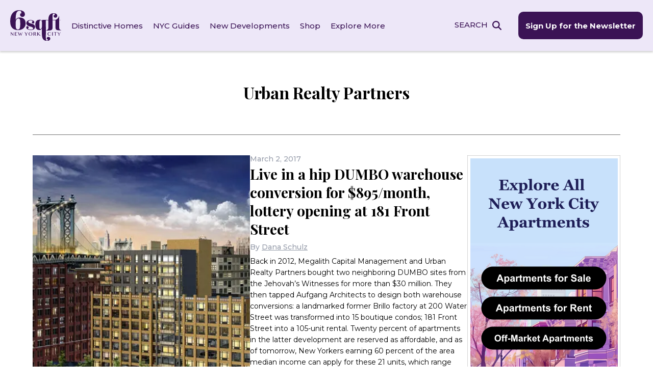

--- FILE ---
content_type: application/javascript; charset=UTF-8
request_url: https://www.6sqft.com/cdn-cgi/challenge-platform/scripts/jsd/main.js
body_size: 9376
content:
window._cf_chl_opt={AKGCx8:'b'};~function(E6,eI,ek,ew,eO,eQ,eM,eC,E0,E2){E6=a,function(N,L,Ey,E5,e,E){for(Ey={N:287,L:198,e:413,E:275,U:272,l:335,H:437,h:355,T:221,S:266},E5=a,e=N();!![];)try{if(E=-parseInt(E5(Ey.N))/1+-parseInt(E5(Ey.L))/2+-parseInt(E5(Ey.e))/3*(parseInt(E5(Ey.E))/4)+parseInt(E5(Ey.U))/5*(parseInt(E5(Ey.l))/6)+parseInt(E5(Ey.H))/7+-parseInt(E5(Ey.h))/8+-parseInt(E5(Ey.T))/9*(-parseInt(E5(Ey.S))/10),E===L)break;else e.push(e.shift())}catch(U){e.push(e.shift())}}(b,809496),eI=this||self,ek=eI[E6(193)],ew=null,eO=eK(),eQ={},eQ[E6(255)]='o',eQ[E6(290)]='s',eQ[E6(442)]='u',eQ[E6(447)]='z',eQ[E6(307)]='n',eQ[E6(192)]='I',eQ[E6(269)]='b',eM=eQ,eI[E6(362)]=function(N,L,E,U,Uv,Uz,Uw,Ed,H,T,S,B,s,o,V,J){if(Uv={N:254,L:215,e:188,E:410,U:188,l:333,H:421,h:353,T:333,S:421,d:430,B:204,s:327,o:433,n:383,V:354,m:379,j:292,J:196,W:361,Y:304,F:289,A:279,P:257,i:327,I:431},Uz={N:433,L:432,e:384,E:257,U:327,l:350,H:431,h:248,T:424},Uw={N:352,L:427,e:367,E:404},Ed=E6,H={'Fqaya':function(j,J){return j!==J},'LHdPM':Ed(Uv.N),'EKeOl':function(j,J){return j===J},'wIVcd':function(j,J){return J===j},'DDHrj':function(j,J,W,Y){return j(J,W,Y)},'kHhtn':function(j,J,W){return j(J,W)},'kWGKi':function(j,J){return j+J},'bJORc':function(j,J){return j+J}},L===null||L===void 0)return U;for(T=eg(L),N[Ed(Uv.L)][Ed(Uv.e)]&&(T=T[Ed(Uv.E)](N[Ed(Uv.L)][Ed(Uv.U)](L))),T=N[Ed(Uv.l)][Ed(Uv.H)]&&N[Ed(Uv.h)]?N[Ed(Uv.T)][Ed(Uv.S)](new N[(Ed(Uv.h))](T)):function(j,Es,J,W){if(Es=Ed,J={'RpAoN':function(Y){return Y()}},H[Es(Uz.N)](Es(Uz.L),H[Es(Uz.e)])){for(j[Es(Uz.E)](),W=0;W<j[Es(Uz.U)];H[Es(Uz.l)](j[W],j[W+1])?j[Es(Uz.H)](W+1,1):W+=1);return j}else typeof U===Es(Uz.h)&&T(S),J[Es(Uz.T)](j)}(T),S='nAsAaAb'.split('A'),S=S[Ed(Uv.d)][Ed(Uv.B)](S),B=0;B<T[Ed(Uv.s)];B++)if(H[Ed(Uv.o)](Ed(Uv.n),Ed(Uv.V)))(s=T[B],o=H[Ed(Uv.m)](eG,N,L,s),S(o))?(V='s'===o&&!N[Ed(Uv.j)](L[s]),H[Ed(Uv.J)](Ed(Uv.W),E+s)?H[Ed(Uv.Y)](h,E+s,o):V||h(H[Ed(Uv.F)](E,s),L[s])):H[Ed(Uv.Y)](h,H[Ed(Uv.A)](E,s),o);else{for(H[Ed(Uv.P)](),J=0;J<h[Ed(Uv.i)];H[Ed(Uv.J)](T[J],S[J+1])?U[Ed(Uv.I)](J+1,1):J+=1);return B}return U;function h(j,J,EB){EB=Ed,Object[EB(Uw.N)][EB(Uw.L)][EB(Uw.e)](U,J)||(U[J]=[]),U[J][EB(Uw.E)](j)}},eC=E6(358)[E6(378)](';'),E0=eC[E6(430)][E6(204)](eC),eI[E6(373)]=function(L,E,UX,Uy,Eo,U,l,H,h,T,S){for(UX={N:391,L:412,e:270,E:327,U:327,l:415,H:404,h:313},Uy={N:391},Eo=E6,U={},U[Eo(UX.N)]=function(B,s){return B+s},U[Eo(UX.L)]=function(B,s){return B+s},l=U,H=Object[Eo(UX.e)](E),h=0;h<H[Eo(UX.E)];h++)if(T=H[h],T==='f'&&(T='N'),L[T]){for(S=0;S<E[H[h]][Eo(UX.U)];-1===L[T][Eo(UX.l)](E[H[h]][S])&&(E0(E[H[h]][S])||L[T][Eo(UX.H)](l[Eo(UX.L)]('o.',E[H[h]][S]))),S++);}else L[T]=E[H[h]][Eo(UX.h)](function(B,En){return En=Eo,l[En(Uy.N)]('o.',B)})},E2=function(lv,lz,lR,lw,lk,li,lP,lF,lW,lq,Em,L,e,E,U){return lv={N:343,L:231,e:403,E:310,U:253},lz={N:241,L:205,e:359,E:378,U:208,l:347,H:305,h:315,T:205,S:341,d:288,B:205,s:228,o:376,n:284,V:229,m:404,j:205,J:393,W:297,Y:209,F:438,A:370,P:205,i:392,I:225,k:363,R:439,z:227,v:274,D:404,x:426,y:274},lR={N:376,L:327},lw={N:356},lk={N:327,L:274,e:352,E:427,U:367,l:252,H:367,h:427,T:367,S:356,d:264,B:404,s:241,o:212,n:406,V:404,m:194,j:227,J:452,W:231,Y:422,F:404,A:241,P:386,i:226,I:380,k:281,R:404,z:366,v:332,D:356,x:364,y:404,X:382,f:205,K:209,O:404,c:382,Q:205,M:277,Z:280,G:352,g:264,C:376,b0:305,b1:356,b2:212,b3:315,b4:404,b5:258,b6:445,b7:195,b8:338,b9:385,bb:262,ba:371,bN:401,bL:399,be:414,bE:235,bU:404,bl:226,bH:439,bh:404,bT:288,bS:205,bu:322,bt:194,br:235,bd:243,bB:403,bs:270,bo:222,bn:327,bV:327,bm:415,bj:332,bp:404,bJ:202,bq:313,bW:259,bY:363},li={N:264},lP={N:261},lF={N:241},lW={N:286,L:349,e:351,E:382},lq={N:286,L:397,e:349,E:218,U:274},Em=E6,L={'tiMZO':Em(lv.N),'HUbFy':function(l,H){return l==H},'OdkFn':function(l,H){return l(H)},'SXrXN':function(l,H){return l|H},'nSoTO':function(l,H){return l+H},'jeexU':function(l,H){return l<H},'jNNvt':function(l,H){return l+H},'Ozluf':function(l,H){return l>H},'SzVgl':function(l,H){return l|H},'VFrAF':function(l,H){return l(H)},'wQwqz':function(l,H){return H===l},'GAzbO':Em(lv.L),'kBYGh':function(l,H){return H|l},'zBdyz':function(l,H){return H|l},'EhRZp':function(l,H){return l<<H},'eHMRw':function(l,H){return l&H},'HzXUO':function(l,H){return l-H},'vUzwT':function(l,H){return l<H},'Wqpwt':function(l,H){return l(H)},'WpMDY':function(l,H){return H!==l},'GlRba':function(l,H){return H==l},'vBipD':function(l,H){return l(H)},'majpu':function(l,H){return H&l},'skXKq':function(l,H){return l<H},'ZydnN':function(l,H){return l-H},'mZmmd':function(l,H){return H==l},'IQexo':function(l,H){return l(H)},'XtPDu':function(l,H){return l<H},'rrUMv':Em(lv.e),'sKwgn':function(l,H){return l(H)},'EDHTq':function(l,H){return l*H},'umNla':function(l,H){return l<H},'IKVUl':function(l,H){return l(H)},'qlDyO':function(l,H){return l&H},'DYUzY':function(l,H){return l(H)},'PmJfw':function(l,H){return l<H},'ftVdP':function(l,H){return H!=l},'IYUKu':function(l,H){return H&l},'ZIAfF':function(l,H){return l!=H},'XZqGW':function(l,H){return l<H},'wfiOA':function(l,H){return l*H},'VoYQy':function(l,H){return l<H},'gnXJc':function(l,H){return l+H}},e=String[Em(lv.E)],E={'h':function(l,Ej,H,h){return Ej=Em,H={},H[Ej(lW.N)]=function(T,S){return S!==T},H[Ej(lW.L)]=L[Ej(lW.e)],h=H,L[Ej(lW.E)](null,l)?'':E.g(l,6,function(T,Ep){return Ep=Ej,h[Ep(lq.N)](Ep(lq.L),h[Ep(lq.e)])?Ep(lq.E)[Ep(lq.U)](T):void 0})},'g':function(H,T,S,lA,EF,B,s,o,V,j,J,W,Y,F,A,P,i,y,I,R,z,lI,X,Q,M,Z){if(lA={N:369},EF=Em,B={'Jaiuz':function(D,X){return X==D},'Gntnr':function(D,x,EJ){return EJ=a,L[EJ(lF.N)](D,x)},'phknE':function(D,X,Eq){return Eq=a,L[Eq(lA.N)](D,X)},'BtvbQ':function(D,X,EW){return EW=a,L[EW(lP.N)](D,X)},'fDzGY':function(D,X,EY){return EY=a,L[EY(li.N)](D,X)}},null==H)return'';for(o={},V={},j='',J=2,W=3,Y=2,F=[],A=0,P=0,i=0;i<H[EF(lk.N)];i+=1)if(I=H[EF(lk.L)](i),Object[EF(lk.e)][EF(lk.E)][EF(lk.U)](o,I)||(o[I]=W++,V[I]=!0),R=L[EF(lk.l)](j,I),Object[EF(lk.e)][EF(lk.E)][EF(lk.H)](o,R))j=R;else{if(Object[EF(lk.e)][EF(lk.h)][EF(lk.T)](V,j)){if(256>j[EF(lk.S)](0)){for(s=0;L[EF(lk.d)](s,Y);A<<=1,T-1==P?(P=0,F[EF(lk.B)](L[EF(lk.s)](S,A)),A=0):P++,s++);for(z=j[EF(lk.S)](0),s=0;L[EF(lk.o)](8,s);A=L[EF(lk.n)](A<<1.77,z&1),P==T-1?(P=0,F[EF(lk.V)](L[EF(lk.m)](S,A)),A=0):P++,z>>=1,s++);}else if(L[EF(lk.j)](L[EF(lk.J)],EF(lk.W))){for(z=1,s=0;s<Y;A=L[EF(lk.Y)](A<<1.36,z),P==T-1?(P=0,F[EF(lk.F)](L[EF(lk.A)](S,A)),A=0):P++,z=0,s++);for(z=j[EF(lk.S)](0),s=0;16>s;A=L[EF(lk.P)](L[EF(lk.i)](A,1),L[EF(lk.I)](z,1)),P==L[EF(lk.k)](T,1)?(P=0,F[EF(lk.R)](L[EF(lk.m)](S,A)),A=0):P++,z>>=1,s++);}else{for(D=0;x<y;F<<=1,B[EF(lk.z)](K,O-1)?(s=0,Q[EF(lk.V)](B[EF(lk.v)](M,Z)),G=0):T++,X++);for(C=b0[EF(lk.D)](0),b1=0;8>b2;b4=B[EF(lk.x)](b5<<1,b6&1),b8-1==b7?(b9=0,bb[EF(lk.y)](B[EF(lk.v)](ba,bN)),bL=0):be++,bE>>=1,b3++);}J--,L[EF(lk.X)](0,J)&&(J=Math[EF(lk.f)](2,Y),Y++),delete V[j]}else for(z=o[j],s=0;L[EF(lk.K)](s,Y);A=z&1|A<<1,T-1==P?(P=0,F[EF(lk.O)](L[EF(lk.m)](S,A)),A=0):P++,z>>=1,s++);j=(J--,L[EF(lk.c)](0,J)&&(J=Math[EF(lk.Q)](2,Y),Y++),o[R]=W++,L[EF(lk.M)](String,I))}if(L[EF(lk.Z)]('',j)){if(Object[EF(lk.G)][EF(lk.E)][EF(lk.U)](V,j)){if(256>j[EF(lk.D)](0)){for(s=0;L[EF(lk.g)](s,Y);A<<=1,L[EF(lk.C)](P,T-1)?(P=0,F[EF(lk.y)](L[EF(lk.b0)](S,A)),A=0):P++,s++);for(z=j[EF(lk.b1)](0),s=0;L[EF(lk.b2)](8,s);A=A<<1|L[EF(lk.b3)](z,1),L[EF(lk.c)](P,T-1)?(P=0,F[EF(lk.b4)](S(A)),A=0):P++,z>>=1,s++);}else if(EF(lk.b5)===EF(lk.b6))y={},y[EF(lk.b7)]=EF(lk.b8),y[EF(lk.b9)]=E.r,y[EF(lk.bb)]=EF(lk.ba),Y[EF(lk.bN)][EF(lk.bL)](y,'*');else{for(z=1,s=0;L[EF(lk.be)](s,Y);A=z|A<<1.52,P==L[EF(lk.bE)](T,1)?(P=0,F[EF(lk.bU)](S(A)),A=0):P++,z=0,s++);for(z=j[EF(lk.S)](0),s=0;16>s;A=L[EF(lk.bl)](A,1)|z&1,L[EF(lk.bH)](P,T-1)?(P=0,F[EF(lk.bh)](L[EF(lk.bT)](S,A)),A=0):P++,z>>=1,s++);}J--,J==0&&(J=Math[EF(lk.bS)](2,Y),Y++),delete V[j]}else for(z=o[j],s=0;s<Y;A=A<<1|1&z,T-1==P?(P=0,F[EF(lk.bU)](S(A)),A=0):P++,z>>=1,s++);J--,J==0&&Y++}for(z=2,s=0;L[EF(lk.bu)](s,Y);A=A<<1.46|1&z,T-1==P?(P=0,F[EF(lk.bh)](L[EF(lk.bt)](S,A)),A=0):P++,z>>=1,s++);for(;;)if(A<<=1,P==L[EF(lk.br)](T,1)){if(L[EF(lk.bd)]!==EF(lk.bB)){for(lI={N:202},X=s[EF(lk.bs)](o),Q=0;B[EF(lk.bo)](Q,X[EF(lk.bn)]);Q++)if(M=X[Q],'f'===M&&(M='N'),i[M]){for(Z=0;Z<I[X[Q]][EF(lk.bV)];-1===i[M][EF(lk.bm)](R[X[Q]][Z])&&(B[EF(lk.bj)](z,e[X[Q]][Z])||D[M][EF(lk.bp)](B[EF(lk.bJ)]('o.',x[X[Q]][Z]))),Z++);}else y[M]=X[X[Q]][EF(lk.bq)](function(G,EA){return EA=EF,B[EA(lI.N)]('o.',G)})}else{F[EF(lk.y)](L[EF(lk.bW)](S,A));break}}else P++;return F[EF(lk.bY)]('')},'j':function(l,EP){return EP=Em,L[EP(lR.N)](null,l)?'':l==''?null:E.i(l[EP(lR.L)],32768,function(H,Ei){return Ei=EP,l[Ei(lw.N)](H)})},'i':function(H,T,S,EI,B,s,o,V,j,J,W,Y,F,A,P,i,D,I,R,z){for(EI=Em,B=[],s=4,o=4,V=3,j=[],Y=L[EI(lz.N)](S,0),F=T,A=1,J=0;3>J;B[J]=J,J+=1);for(P=0,i=Math[EI(lz.L)](2,2),W=1;i!=W;)for(I=EI(lz.e)[EI(lz.E)]('|'),R=0;!![];){switch(I[R++]){case'0':W<<=1;continue;case'1':P|=L[EI(lz.U)](L[EI(lz.l)](0,z)?1:0,W);continue;case'2':0==F&&(F=T,Y=L[EI(lz.H)](S,A++));continue;case'3':z=L[EI(lz.h)](Y,F);continue;case'4':F>>=1;continue}break}switch(P){case 0:for(P=0,i=Math[EI(lz.T)](2,8),W=1;W!=i;z=Y&F,F>>=1,0==F&&(F=T,Y=L[EI(lz.S)](S,A++)),P|=W*(0<z?1:0),W<<=1);D=L[EI(lz.d)](e,P);break;case 1:for(P=0,i=Math[EI(lz.B)](2,16),W=1;W!=i;z=L[EI(lz.s)](Y,F),F>>=1,L[EI(lz.o)](0,F)&&(F=T,Y=L[EI(lz.n)](S,A++)),P|=(L[EI(lz.V)](0,z)?1:0)*W,W<<=1);D=e(P);break;case 2:return''}for(J=B[3]=D,j[EI(lz.m)](D);;){if(A>H)return'';for(P=0,i=Math[EI(lz.j)](2,V),W=1;L[EI(lz.J)](W,i);z=L[EI(lz.W)](Y,F),F>>=1,0==F&&(F=T,Y=L[EI(lz.N)](S,A++)),P|=L[EI(lz.U)](L[EI(lz.Y)](0,z)?1:0,W),W<<=1);switch(D=P){case 0:for(P=0,i=Math[EI(lz.B)](2,8),W=1;L[EI(lz.F)](W,i);z=Y&F,F>>=1,F==0&&(F=T,Y=S(A++)),P|=(L[EI(lz.A)](0,z)?1:0)*W,W<<=1);B[o++]=L[EI(lz.H)](e,P),D=o-1,s--;break;case 1:for(P=0,i=Math[EI(lz.P)](2,16),W=1;i!=W;z=Y&F,F>>=1,F==0&&(F=T,Y=S(A++)),P|=L[EI(lz.i)](L[EI(lz.I)](0,z)?1:0,W),W<<=1);B[o++]=e(P),D=o-1,s--;break;case 2:return j[EI(lz.k)]('')}if(L[EI(lz.R)](0,s)&&(s=Math[EI(lz.L)](2,V),V++),B[D])D=B[D];else if(L[EI(lz.z)](D,o))D=J+J[EI(lz.v)](0);else return null;j[EI(lz.D)](D),B[o++]=L[EI(lz.x)](J,D[EI(lz.y)](0)),s--,J=D,0==s&&(s=Math[EI(lz.j)](2,V),V++)}}},U={},U[Em(lv.U)]=E.h,U}(),E3();function E1(Uc,EV,E,U,l,H,h,V,m,j,J,T){E=(Uc={N:236,L:191,e:283,E:396,U:348,l:336,H:390,h:293,T:250,S:230,d:443,B:242,s:417,o:368,n:326,V:224,m:311,j:246,J:418,W:302,Y:405,F:449,A:242,P:224,i:311,I:246,k:441,R:348,z:256,v:330,D:302},EV=E6,{'pfQQK':function(S,d){return S(d)},'zMUcM':EV(Uc.N),'yEdXs':function(S,d,B,s,o){return S(d,B,s,o)},'dQJuE':EV(Uc.L),'lsYfg':EV(Uc.e),'xrFCm':function(S,d){return S===d},'OJuBy':EV(Uc.E),'AIswm':EV(Uc.U)});try{if(E[EV(Uc.l)](EV(Uc.H),EV(Uc.h)))E[EV(Uc.T)](T,EV(Uc.S));else return U=ek[EV(Uc.d)](E[EV(Uc.B)]),U[EV(Uc.s)]=E[EV(Uc.o)],U[EV(Uc.n)]='-1',ek[EV(Uc.V)][EV(Uc.m)](U),l=U[EV(Uc.j)],H={},H=pRIb1(l,l,'',H),H=pRIb1(l,l[E[EV(Uc.J)]]||l[EV(Uc.L)],'n.',H),H=pRIb1(l,U[EV(Uc.e)],'d.',H),ek[EV(Uc.V)][EV(Uc.W)](U),h={},h.r=H,h.e=null,h}catch(d){return EV(Uc.Y)===EV(Uc.F)?(V=H[EV(Uc.d)](E[EV(Uc.A)]),V[EV(Uc.s)]=EV(Uc.E),V[EV(Uc.n)]='-1',h[EV(Uc.P)][EV(Uc.i)](V),m=V[EV(Uc.I)],j={},j=E[EV(Uc.k)](T,m,m,'',j),j=S(m,m[EV(Uc.R)]||m[E[EV(Uc.z)]],'n.',j),j=d(m,V[E[EV(Uc.v)]],'d.',j),B[EV(Uc.P)][EV(Uc.D)](V),J={},J.r=j,J.e=null,J):(T={},T.r={},T.e=d,T)}}function eR(N,EK,Ef,E7,L,e){EK={N:448,L:340,e:296,E:365},Ef={N:248,L:201,e:249,E:356},E7=E6,L={'gckTb':E7(EK.N),'wHkkz':E7(EK.L),'FCtsZ':function(E){return E()}},e=L[E7(EK.e)](E1),ef(e.r,function(E,E8){if(E8=E7,typeof N===E8(Ef.N)){if(L[E8(Ef.L)]!==L[E8(Ef.e)])N(E);else return e[E8(Ef.E)](E)}eD()}),e.e&&ec(E7(EK.E),e.e)}function E4(E,U,H0,lC,ED,l,H,h,T){if(H0={N:273,L:371,e:324,E:338,U:444,l:195,H:385,h:262,T:401,S:399,d:260,B:346,s:385,o:251,n:419,V:399},lC={N:218,L:274},ED=E6,l={},l[ED(H0.N)]=ED(H0.L),l[ED(H0.e)]=ED(H0.E),H=l,!E[ED(H0.U)])return;if(U===H[ED(H0.N)])h={},h[ED(H0.l)]=H[ED(H0.e)],h[ED(H0.H)]=E.r,h[ED(H0.h)]=H[ED(H0.N)],eI[ED(H0.T)][ED(H0.S)](h,'*');else if(ED(H0.d)!==ED(H0.B))T={},T[ED(H0.l)]=ED(H0.E),T[ED(H0.s)]=E.r,T[ED(H0.h)]=ED(H0.o),T[ED(H0.n)]=U,eI[ED(H0.T)][ED(H0.V)](T,'*');else return E==null?'':U.g(l,6,function(d,Ex){return Ex=ED,Ex(lC.N)[Ex(lC.L)](d)})}function eZ(L,e,Uo,Eu,E,U){return Uo={N:223,L:291,e:298,E:298,U:352,l:200,H:367,h:415,T:223},Eu=E6,E={},E[Eu(Uo.N)]=Eu(Uo.L),U=E,e instanceof L[Eu(Uo.e)]&&0<L[Eu(Uo.E)][Eu(Uo.U)][Eu(Uo.l)][Eu(Uo.H)](e)[Eu(Uo.h)](U[Eu(Uo.T)])}function ey(U2,EN,N,L){return U2={N:240,L:394,e:440},EN=E6,N={'RDNMj':function(e,E){return e(E)}},L=eI[EN(U2.N)],Math[EN(U2.L)](+N[EN(U2.e)](atob,L.t))}function E3(lg,lG,lM,lQ,Ek,N,L,e,E,U){if(lg={N:291,L:199,e:240,E:282,U:247,l:435,H:203,h:323,T:377,S:298,d:375,B:298,s:352,o:200,n:367,V:415,m:374,j:271},lG={N:207,L:282,e:199,E:271,U:211},lM={N:446,L:238},lQ={N:357},Ek=E6,N={'LsicX':function(l,H,h){return l(H,h)},'aDnoz':function(l){return l()},'cbBod':function(l,H){return l(H)},'vpADF':function(l,H){return l<H},'yCPgU':Ek(lg.N),'LVWSS':function(l,H){return H!==l},'FIEty':function(l){return l()},'wfLUX':Ek(lg.L),'UPQMX':function(l){return l()}},L=eI[Ek(lg.e)],!L)return;if(!eX())return;if(e=![],E=function(lc,ER,l){if(lc={N:303},ER=Ek,l={'tPWep':function(H,h,T,Ew){return Ew=a,N[Ew(lc.N)](H,h,T)}},!e){if(e=!![],!N[ER(lM.N)](eX))return;N[ER(lM.L)](eR,function(H,Ez){Ez=ER,l[Ez(lQ.N)](E4,L,H)})}},ek[Ek(lg.E)]!==N[Ek(lg.U)])N[Ek(lg.l)](E);else if(eI[Ek(lg.H)])ek[Ek(lg.H)](Ek(lg.h),E);else if(Ek(lg.T)!==Ek(lg.T))return U instanceof l[Ek(lg.S)]&&N[Ek(lg.d)](0,H[Ek(lg.B)][Ek(lg.s)][Ek(lg.o)][Ek(lg.n)](h)[Ek(lg.V)](N[Ek(lg.m)]));else U=ek[Ek(lg.j)]||function(){},ek[Ek(lg.j)]=function(Ev){Ev=Ek,U(),N[Ev(lG.N)](ek[Ev(lG.L)],Ev(lG.e))&&(ek[Ev(lG.E)]=U,N[Ev(lG.U)](E))}}function eG(N,L,e,UJ,Et,E,U,l){E=(UJ={N:420,L:255,e:185,E:337,U:388,l:263,H:248,h:219,T:219,S:333,d:267,B:425,s:388,o:248},Et=E6,{'LDfYa':function(H){return H()},'CxAdk':Et(UJ.N),'pJrcL':function(H,h){return h==H},'DkQpR':Et(UJ.L),'xFkkP':function(H,h){return H===h}});try{U=L[e]}catch(H){if(E[Et(UJ.e)]!==Et(UJ.N)){if(l=!![],!E[Et(UJ.E)](H))return;h(function(o){l(B,o)})}else return'i'}if(E[Et(UJ.U)](null,U))return U===void 0?'u':'x';if(E[Et(UJ.l)]==typeof U)try{if(Et(UJ.H)==typeof U[Et(UJ.h)])return U[Et(UJ.T)](function(){}),'p'}catch(T){}return N[Et(UJ.S)][Et(UJ.d)](U)?'a':E[Et(UJ.B)](U,N[Et(UJ.S)])?'D':!0===U?'T':U===!1?'F':(l=typeof U,E[Et(UJ.s)](Et(UJ.o),l)?eZ(N,U)?'N':'f':eM[l]||'?')}function eX(U5,EL,N,L,e,E){return U5={N:299,L:394,e:429,E:316},EL=E6,N={'wNOGo':function(U){return U()},'KGqow':function(U,l){return U>l}},L=3600,e=N[EL(U5.N)](ey),E=Math[EL(U5.L)](Date[EL(U5.e)]()/1e3),N[EL(U5.E)](E-e,L)?![]:!![]}function ef(N,L,Ut,Uu,US,Uh,Ul,UU,Ee,e,E,U,l){Ut={N:371,L:239,e:237,E:278,U:240,l:213,H:268,h:409,T:232,S:301,d:233,B:381,s:318,o:434,n:220,V:444,m:189,j:450,J:423,W:309,Y:389,F:216,A:300,P:408,i:244,I:253,k:214},Uu={N:387,L:237,e:411,E:329,U:404,l:356,H:402,h:265,T:230},US={N:245},Uh={N:308},Ul={N:319,L:325,e:295,E:325,U:217,l:334,H:339},UU={N:345,L:189},Ee=E6,e={'iHbYo':function(H,h){return H(h)},'NKHqV':function(H,h){return H>=h},'HyAqK':function(H,h){return H<h},'lUlBX':function(H,h){return H(h)},'wNwCw':Ee(Ut.N),'DoDbY':Ee(Ut.L),'pAbNt':function(H,h){return H<<h},'kcHLo':function(H,h){return H-h},'qEtmJ':Ee(Ut.e),'eTPjd':Ee(Ut.E),'qnajD':function(H,h){return H+h},'cLYUV':function(H,h){return H+h},'uUEfs':function(H){return H()},'NDciC':function(H){return H()}},E=eI[Ee(Ut.U)],console[Ee(Ut.l)](eI[Ee(Ut.H)]),U=new eI[(Ee(Ut.h))](),U[Ee(Ut.T)](e[Ee(Ut.S)],e[Ee(Ut.d)](e[Ee(Ut.B)](Ee(Ut.s),eI[Ee(Ut.H)][Ee(Ut.o)]),Ee(Ut.n))+E.r),E[Ee(Ut.V)]&&(U[Ee(Ut.m)]=5e3,U[Ee(Ut.j)]=function(EE){EE=Ee,e[EE(UU.N)](L,EE(UU.L))}),U[Ee(Ut.J)]=function(EU){EU=Ee,e[EU(Ul.N)](U[EU(Ul.L)],200)&&e[EU(Ul.e)](U[EU(Ul.E)],300)?e[EU(Ul.U)](L,e[EU(Ul.l)]):L(e[EU(Ul.H)]+U[EU(Ul.L)])},U[Ee(Ut.W)]=function(Eh,H){if(Eh=Ee,H={'mdzbR':function(h,T){return h|T},'xuipU':function(h,T,El){return El=a,e[El(Uh.N)](h,T)},'ZfEmc':function(h,T){return h>T},'VuHcI':function(h,T,EH){return EH=a,e[EH(US.N)](h,T)}},e[Eh(Uu.N)]!==Eh(Uu.L)){for(f=1,K=0;O<c;M=H[Eh(Uu.e)](H[Eh(Uu.E)](Z,1),G),g==C-1?(b0=0,b1[Eh(Uu.U)](b2(b3)),b4=0):b5++,b6=0,Q++);for(b7=b8[Eh(Uu.l)](0),b9=0;H[Eh(Uu.H)](16,bb);bN=bL<<1.12|be&1.11,bE==H[Eh(Uu.h)](bU,1)?(bl=0,bH[Eh(Uu.U)](bh(bT)),bS=0):bu++,bt>>=1,ba++);}else L(Eh(Uu.T))},l={'t':e[Ee(Ut.Y)](ey),'lhr':ek[Ee(Ut.F)]&&ek[Ee(Ut.F)][Ee(Ut.A)]?ek[Ee(Ut.F)][Ee(Ut.A)]:'','api':E[Ee(Ut.V)]?!![]:![],'c':e[Ee(Ut.P)](ev),'payload':N},U[Ee(Ut.i)](E2[Ee(Ut.I)](JSON[Ee(Ut.k)](l)))}function ex(N,U0,Ea){return U0={N:210},Ea=E6,Math[Ea(U0.N)]()<N}function eK(Ur,ET){return Ur={N:344},ET=E6,crypto&&crypto[ET(Ur.N)]?crypto[ET(Ur.N)]():''}function eg(L,UW,Er,e,E,U){for(UW={N:395,L:410,e:270,E:342},Er=E6,e={},e[Er(UW.N)]=function(l,H){return l!==H},E=e,U=[];E[Er(UW.N)](null,L);U=U[Er(UW.L)](Object[Er(UW.e)](L)),L=Object[Er(UW.E)](L));return U}function ez(Ec,E9,L,e,E,U){return Ec={N:197,L:328,e:314,E:240,U:416,l:307},E9=E6,L={},L[E9(Ec.N)]=function(l,H){return l===H},L[E9(Ec.L)]=E9(Ec.e),e=L,E=eI[E9(Ec.E)],!E?e[E9(Ec.N)](E9(Ec.U),e[E9(Ec.L)])?![]:null:(U=E.i,typeof U!==E9(Ec.l)||U<30)?null:U}function ev(){return ez()!==null}function b(H1){return H1='Function,wNOGo,href,eTPjd,removeChild,LsicX,kHhtn,vBipD,jsd,number,pAbNt,onerror,fromCharCode,appendChild,cLmLj,map,Cjnso,majpu,KGqow,errorInfoObject,/cdn-cgi/challenge-platform/h/,NKHqV,uGiwu,zhvne,XtPDu,DOMContentLoaded,alJbo,status,tabIndex,length,AQsTq,xuipU,lsYfg,JBxy9,Gntnr,Array,wNwCw,18zgjMTW,xrFCm,LDfYa,cloudflare-invisible,DoDbY,MHpQa,IKVUl,getPrototypeOf,spumj,randomUUID,iHbYo,vhKfA,umNla,clientInformation,eUcQJ,EKeOl,tiMZO,prototype,Set,iqcAC,12878808QidwFy,charCodeAt,tPWep,_cf_chl_opt;JJgc4;PJAn2;kJOnV9;IWJi4;OHeaY1;DqMg0;FKmRv9;LpvFx1;cAdz2;PqBHf2;nFZCC5;ddwW5;pRIb1;rxvNi8;RrrrA2;erHi9,3|4|2|1|0,pkLOA2,d.cookie,pRIb1,join,phknE,error on cf_chl_props,Jaiuz,call,OJuBy,SXrXN,XZqGW,success,LRmiB4,rxvNi8,yCPgU,vpADF,GlRba,jROcx,split,DDHrj,eHMRw,cLYUV,HUbFy,nyCcN,LHdPM,sid,zBdyz,qEtmJ,pJrcL,uUEfs,uCPJK,UViLo,wfiOA,ftVdP,floor,zaKPU,display: none,OziQn,mlnOR,postMessage,chctx,parent,ZfEmc,dixnA,push,PKNiI,SzVgl,SSTpq3,NDciC,XMLHttpRequest,concat,mdzbR,xnGrb,3xYIyHf,skXKq,indexOf,fhNtT,style,AIswm,detail,NAmEo,from,kBYGh,onload,RpAoN,xFkkP,gnXJc,hasOwnProperty,TYlZ6,now,includes,splice,dnRrX,Fqaya,AKGCx8,UPQMX,oHLGN,5059789LgXkAo,ZIAfF,mZmmd,RDNMj,yEdXs,undefined,createElement,api,oXdem,aDnoz,symbol,ZENnv,RYmCw,ontimeout,6|7|1|5|3|2|0|4,GAzbO,JmnWo,CxAdk,AdeF3,/b/ov1/0.49169444834513953:1768673783:yK98o28TYXmlFhUjyjKXHlNvFO2xKSU_eL0iwsKN8-I/,getOwnPropertyNames,timeout,aUjz8,navigator,bigint,document,VFrAF,source,wIVcd,jGwZh,2643640eYrIqy,loading,toString,gckTb,BtvbQ,addEventListener,bind,pow,nTIuN,LVWSS,EDHTq,vUzwT,random,FIEty,Ozluf,log,stringify,Object,location,lUlBX,O-VR0CBHJu3hLMqU7Ak2QItnK549m1ol8Decd6NTabEYsyx$jPZzigrFw+WvpGfXS,catch,/jsd/oneshot/d251aa49a8a3/0.49169444834513953:1768673783:yK98o28TYXmlFhUjyjKXHlNvFO2xKSU_eL0iwsKN8-I/,27uGyJgu,fDzGY,uzmUB,body,VoYQy,EhRZp,wQwqz,qlDyO,PmJfw,xhr-error,TCqfW,open,qnajD,vsoWc,ZydnN,iframe,ApyxJ,cbBod,http-code:,__CF$cv$params,OdkFn,zMUcM,rrUMv,send,kcHLo,contentWindow,wfLUX,function,wHkkz,pfQQK,error,jNNvt,zVYfeMzRvM,xPzpz,object,dQJuE,sort,LYPEI,sKwgn,RGcyV,nSoTO,event,DkQpR,jeexU,VuHcI,14719370ijkCBp,isArray,_cf_chl_opt,boolean,keys,onreadystatechange,1241610CzsnCu,owBZZ,charAt,5371508ZdWOgx,bmdbn,Wqpwt,POST,bJORc,WpMDY,HzXUO,readyState,contentDocument,DYUzY,/invisible/jsd,XoRHv,799560PpIqiL,IQexo,kWGKi,string,[native code],isNaN,QULMy,CnwA5,HyAqK,FCtsZ,IYUKu'.split(','),b=function(){return H1},b()}function a(N,L,e,E){return N=N-184,e=b(),E=e[N],E}function ec(U,l,Us,ES,H,h,T,S,d,B,s,o,n,V,m){if(Us={N:318,L:234,e:186,E:428,U:451,l:378,H:294,h:268,T:294,S:407,d:407,B:372,s:268,o:372,n:360,V:268,m:190,j:331,J:409,W:450,Y:189,F:317,A:400,P:195,i:306,I:244,k:253,R:232,z:278,v:240,D:436,x:268,y:434,X:187,f:285},ES=E6,H={'vsoWc':function(j,J){return j(J)},'oHLGN':ES(Us.N)},!H[ES(Us.L)](ex,0))return![];T=(h={},h[ES(Us.e)]=U,h[ES(Us.E)]=l,h);try{for(S=ES(Us.U)[ES(Us.l)]('|'),d=0;!![];){switch(S[d++]){case'0':s=(B={},B[ES(Us.H)]=eI[ES(Us.h)][ES(Us.T)],B[ES(Us.S)]=eI[ES(Us.h)][ES(Us.d)],B[ES(Us.B)]=eI[ES(Us.s)][ES(Us.o)],B[ES(Us.n)]=eI[ES(Us.V)][ES(Us.m)],B[ES(Us.j)]=eO,B);continue;case'1':o=new eI[(ES(Us.J))]();continue;case'2':o[ES(Us.W)]=function(){};continue;case'3':o[ES(Us.Y)]=2500;continue;case'4':n={},n[ES(Us.F)]=T,n[ES(Us.A)]=s,n[ES(Us.P)]=ES(Us.i),o[ES(Us.I)](E2[ES(Us.k)](n));continue;case'5':o[ES(Us.R)](ES(Us.z),m);continue;case'6':V=eI[ES(Us.v)];continue;case'7':m=H[ES(Us.D)]+eI[ES(Us.x)][ES(Us.y)]+ES(Us.X)+V.r+ES(Us.f);continue}break}}catch(j){}}function eD(EC,Eb,N,L,E,U){if(EC={N:338,L:371,e:321,E:398,U:320,l:444,H:195,h:184,T:385,S:262,d:312,B:401,s:399,o:195,n:338,V:262,m:251,j:419,J:399,W:206,Y:276},Eb=E6,N={'JmnWo':Eb(EC.N),'cLmLj':Eb(EC.L),'mlnOR':function(e){return e()},'uGiwu':Eb(EC.e),'nTIuN':function(e,E){return e(E)},'bmdbn':function(e,E){return e*E}},L=N[Eb(EC.E)](ez),null===L)return;if(ew){if(N[Eb(EC.U)]!==Eb(EC.e)){if(!h[Eb(EC.l)])return;T===Eb(EC.L)?(E={},E[Eb(EC.H)]=N[Eb(EC.h)],E[Eb(EC.T)]=V.r,E[Eb(EC.S)]=N[Eb(EC.d)],n[Eb(EC.B)][Eb(EC.s)](E,'*')):(U={},U[Eb(EC.o)]=Eb(EC.n),U[Eb(EC.T)]=j.r,U[Eb(EC.V)]=Eb(EC.m),U[Eb(EC.j)]=J,m[Eb(EC.B)][Eb(EC.J)](U,'*'))}else N[Eb(EC.W)](clearTimeout,ew)}ew=setTimeout(function(){eR()},N[Eb(EC.Y)](L,1e3))}}()